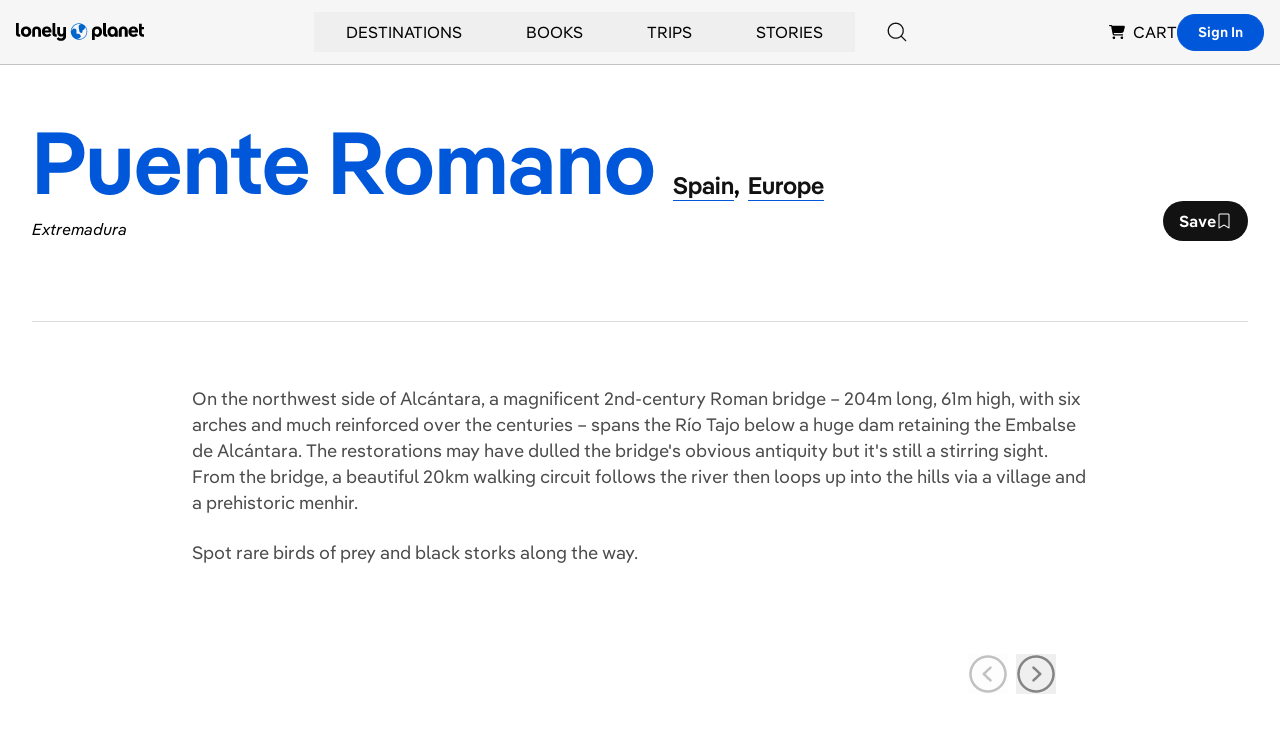

--- FILE ---
content_type: text/html; charset=utf-8
request_url: https://www.google.com/recaptcha/api2/aframe
body_size: 265
content:
<!DOCTYPE HTML><html><head><meta http-equiv="content-type" content="text/html; charset=UTF-8"></head><body><script nonce="790pFpKLR_xjPY1oispuag">/** Anti-fraud and anti-abuse applications only. See google.com/recaptcha */ try{var clients={'sodar':'https://pagead2.googlesyndication.com/pagead/sodar?'};window.addEventListener("message",function(a){try{if(a.source===window.parent){var b=JSON.parse(a.data);var c=clients[b['id']];if(c){var d=document.createElement('img');d.src=c+b['params']+'&rc='+(localStorage.getItem("rc::a")?sessionStorage.getItem("rc::b"):"");window.document.body.appendChild(d);sessionStorage.setItem("rc::e",parseInt(sessionStorage.getItem("rc::e")||0)+1);localStorage.setItem("rc::h",'1769706376191');}}}catch(b){}});window.parent.postMessage("_grecaptcha_ready", "*");}catch(b){}</script></body></html>

--- FILE ---
content_type: application/javascript; charset=UTF-8
request_url: https://www.lonelyplanet.com/_next/static/chunks/4533-668908cec59bfccd.js
body_size: 3102
content:
(self.webpackChunk_N_E=self.webpackChunk_N_E||[]).push([[4533],{1989:function(t,e,r){var n=r(51789),o=r(80401),i=r(57667),a=r(21327),c=r(81866);function u(t){var e=-1,r=null==t?0:t.length;for(this.clear();++e<r;){var n=t[e];this.set(n[0],n[1])}}u.prototype.clear=n,u.prototype.delete=o,u.prototype.get=i,u.prototype.has=a,u.prototype.set=c,t.exports=u},38407:function(t,e,r){var n=r(27040),o=r(14125),i=r(82117),a=r(67518),c=r(54705);function u(t){var e=-1,r=null==t?0:t.length;for(this.clear();++e<r;){var n=t[e];this.set(n[0],n[1])}}u.prototype.clear=n,u.prototype.delete=o,u.prototype.get=i,u.prototype.has=a,u.prototype.set=c,t.exports=u},57071:function(t,e,r){var n=r(10852)(r(55639),"Map");t.exports=n},83369:function(t,e,r){var n=r(24785),o=r(11285),i=r(96e3),a=r(49916),c=r(95265);function u(t){var e=-1,r=null==t?0:t.length;for(this.clear();++e<r;){var n=t[e];this.set(n[0],n[1])}}u.prototype.clear=n,u.prototype.delete=o,u.prototype.get=i,u.prototype.has=a,u.prototype.set=c,t.exports=u},18470:function(t,e,r){var n=r(77813);t.exports=function(t,e){for(var r=t.length;r--;)if(n(t[r][0],e))return r;return -1}},97786:function(t,e,r){var n=r(71811),o=r(40327);t.exports=function(t,e){e=n(e,t);for(var r=0,i=e.length;null!=t&&r<i;)t=t[o(e[r++])];return r&&r==i?t:void 0}},28458:function(t,e,r){var n=r(23560),o=r(15346),i=r(13218),a=r(80346),c=/^\[object .+?Constructor\]$/,u=Object.prototype,s=Function.prototype.toString,p=u.hasOwnProperty,l=RegExp("^"+s.call(p).replace(/[\\^$.*+?()[\]{}|]/g,"\\$&").replace(/hasOwnProperty|(function).*?(?=\\\()| for .+?(?=\\\])/g,"$1.*?")+"$");t.exports=function(t){return!(!i(t)||o(t))&&(n(t)?l:c).test(a(t))}},80531:function(t,e,r){var n=r(62705),o=r(29932),i=r(1469),a=r(33448),c=1/0,u=n?n.prototype:void 0,s=u?u.toString:void 0;t.exports=function t(e){if("string"==typeof e)return e;if(i(e))return o(e,t)+"";if(a(e))return s?s.call(e):"";var r=e+"";return"0"==r&&1/e==-c?"-0":r}},71811:function(t,e,r){var n=r(1469),o=r(15403),i=r(55514),a=r(79833);t.exports=function(t,e){return n(t)?t:o(t,e)?[t]:i(a(t))}},14429:function(t,e,r){var n=r(55639)["__core-js_shared__"];t.exports=n},45050:function(t,e,r){var n=r(37019);t.exports=function(t,e){var r=t.__data__;return n(e)?r["string"==typeof e?"string":"hash"]:r.map}},10852:function(t,e,r){var n=r(28458),o=r(47801);t.exports=function(t,e){var r=o(t,e);return n(r)?r:void 0}},47801:function(t){t.exports=function(t,e){return null==t?void 0:t[e]}},51789:function(t,e,r){var n=r(94536);t.exports=function(){this.__data__=n?n(null):{},this.size=0}},80401:function(t){t.exports=function(t){var e=this.has(t)&&delete this.__data__[t];return this.size-=e?1:0,e}},57667:function(t,e,r){var n=r(94536),o=Object.prototype.hasOwnProperty;t.exports=function(t){var e=this.__data__;if(n){var r=e[t];return"__lodash_hash_undefined__"===r?void 0:r}return o.call(e,t)?e[t]:void 0}},21327:function(t,e,r){var n=r(94536),o=Object.prototype.hasOwnProperty;t.exports=function(t){var e=this.__data__;return n?void 0!==e[t]:o.call(e,t)}},81866:function(t,e,r){var n=r(94536);t.exports=function(t,e){var r=this.__data__;return this.size+=this.has(t)?0:1,r[t]=n&&void 0===e?"__lodash_hash_undefined__":e,this}},15403:function(t,e,r){var n=r(1469),o=r(33448),i=/\.|\[(?:[^[\]]*|(["'])(?:(?!\1)[^\\]|\\.)*?\1)\]/,a=/^\w*$/;t.exports=function(t,e){if(n(t))return!1;var r=typeof t;return!!("number"==r||"symbol"==r||"boolean"==r||null==t||o(t))||a.test(t)||!i.test(t)||null!=e&&t in Object(e)}},37019:function(t){t.exports=function(t){var e=typeof t;return"string"==e||"number"==e||"symbol"==e||"boolean"==e?"__proto__"!==t:null===t}},15346:function(t,e,r){var n,o=r(14429),i=(n=/[^.]+$/.exec(o&&o.keys&&o.keys.IE_PROTO||""))?"Symbol(src)_1."+n:"";t.exports=function(t){return!!i&&i in t}},27040:function(t){t.exports=function(){this.__data__=[],this.size=0}},14125:function(t,e,r){var n=r(18470),o=Array.prototype.splice;t.exports=function(t){var e=this.__data__,r=n(e,t);return!(r<0)&&(r==e.length-1?e.pop():o.call(e,r,1),--this.size,!0)}},82117:function(t,e,r){var n=r(18470);t.exports=function(t){var e=this.__data__,r=n(e,t);return r<0?void 0:e[r][1]}},67518:function(t,e,r){var n=r(18470);t.exports=function(t){return n(this.__data__,t)>-1}},54705:function(t,e,r){var n=r(18470);t.exports=function(t,e){var r=this.__data__,o=n(r,t);return o<0?(++this.size,r.push([t,e])):r[o][1]=e,this}},24785:function(t,e,r){var n=r(1989),o=r(38407),i=r(57071);t.exports=function(){this.size=0,this.__data__={hash:new n,map:new(i||o),string:new n}}},11285:function(t,e,r){var n=r(45050);t.exports=function(t){var e=n(this,t).delete(t);return this.size-=e?1:0,e}},96e3:function(t,e,r){var n=r(45050);t.exports=function(t){return n(this,t).get(t)}},49916:function(t,e,r){var n=r(45050);t.exports=function(t){return n(this,t).has(t)}},95265:function(t,e,r){var n=r(45050);t.exports=function(t,e){var r=n(this,t),o=r.size;return r.set(t,e),this.size+=r.size==o?0:1,this}},24523:function(t,e,r){var n=r(88306);t.exports=function(t){var e=n(t,function(t){return 500===r.size&&r.clear(),t}),r=e.cache;return e}},94536:function(t,e,r){var n=r(10852)(Object,"create");t.exports=n},55514:function(t,e,r){var n=r(24523),o=/[^.[\]]+|\[(?:(-?\d+(?:\.\d+)?)|(["'])((?:(?!\2)[^\\]|\\.)*?)\2)\]|(?=(?:\.|\[\])(?:\.|\[\]|$))/g,i=/\\(\\)?/g,a=n(function(t){var e=[];return 46===t.charCodeAt(0)&&e.push(""),t.replace(o,function(t,r,n,o){e.push(n?o.replace(i,"$1"):r||t)}),e});t.exports=a},40327:function(t,e,r){var n=r(33448),o=1/0;t.exports=function(t){if("string"==typeof t||n(t))return t;var e=t+"";return"0"==e&&1/t==-o?"-0":e}},80346:function(t){var e=Function.prototype.toString;t.exports=function(t){if(null!=t){try{return e.call(t)}catch(t){}try{return t+""}catch(t){}}return""}},8804:function(t,e,r){t.exports=r(91175)},27361:function(t,e,r){var n=r(97786);t.exports=function(t,e,r){var o=null==t?void 0:n(t,e);return void 0===o?r:o}},91175:function(t){t.exports=function(t){return t&&t.length?t[0]:void 0}},88306:function(t,e,r){var n=r(83369);function o(t,e){if("function"!=typeof t||null!=e&&"function"!=typeof e)throw TypeError("Expected a function");var r=function(){var n=arguments,o=e?e.apply(this,n):n[0],i=r.cache;if(i.has(o))return i.get(o);var a=t.apply(this,n);return r.cache=i.set(o,a)||i,a};return r.cache=new(o.Cache||n),r}o.Cache=n,t.exports=o},79833:function(t,e,r){var n=r(80531);t.exports=function(t){return null==t?"":n(t)}},24561:function(t,e,r){"use strict";var n=r(67294),o=function(){return(o=Object.assign||function(t){for(var e,r=1,n=arguments.length;r<n;r++)for(var o in e=arguments[r])Object.prototype.hasOwnProperty.call(e,o)&&(t[o]=e[o]);return t}).apply(this,arguments)},i=function(t){var e=t.animate,r=t.backgroundColor,i=void 0===r?"#f5f6f7":r,a=t.backgroundOpacity,c=void 0===a?1:a,u=t.baseUrl,s=void 0===u?"":u,p=t.children,l=t.foregroundColor,f=t.foregroundOpacity,h=t.gradientRatio,v=void 0===h?2:h,d=t.uniqueKey,y=t.rtl,_=t.speed,x=t.style,g=t.title,m=void 0===g?"Loading...":g,b=t.beforeMask,O=void 0===b?null:b,E=function(t,e){var r={};for(var n in t)Object.prototype.hasOwnProperty.call(t,n)&&0>e.indexOf(n)&&(r[n]=t[n]);if(null!=t&&"function"==typeof Object.getOwnPropertySymbols)for(var o=0,n=Object.getOwnPropertySymbols(t);o<n.length;o++)0>e.indexOf(n[o])&&Object.prototype.propertyIsEnumerable.call(t,n[o])&&(r[n[o]]=t[n[o]]);return r}(t,["animate","backgroundColor","backgroundOpacity","baseUrl","children","foregroundColor","foregroundOpacity","gradientRatio","uniqueKey","rtl","speed","style","title","beforeMask"]),w=d||Math.random().toString(36).substring(6),C="".concat(w,"-diff"),j="".concat(w,"-animated-diff"),k="".concat(w,"-aria"),z="".concat(-1*v," 0");return(0,n.createElement)("svg",o({"aria-labelledby":k,role:"img",style:o(o({},void 0===x?{}:x),void 0!==y&&y?{transform:"scaleX(-1)"}:null)},E),m?(0,n.createElement)("title",{id:k},m):null,O&&(0,n.isValidElement)(O)?O:null,(0,n.createElement)("rect",{role:"presentation",x:"0",y:"0",width:"100%",height:"100%",clipPath:"url(".concat(s,"#").concat(C,")"),style:{fill:"url(".concat(s,"#").concat(j,")")}}),(0,n.createElement)("defs",null,(0,n.createElement)("clipPath",{id:C},p),(0,n.createElement)("linearGradient",{id:j,gradientTransform:"translate(".concat(z,")")},(0,n.createElement)("stop",{offset:"0%",stopColor:i,stopOpacity:c}),(0,n.createElement)("stop",{offset:"50%",stopColor:void 0===l?"#eee":l,stopOpacity:void 0===f?1:f}),(0,n.createElement)("stop",{offset:"100%",stopColor:i,stopOpacity:c}),(void 0===e||e)&&(0,n.createElement)("animateTransform",{attributeName:"gradientTransform",type:"translate",values:"".concat(z,"; 0 0; ").concat("".concat(v," 0")),dur:"".concat(void 0===_?1.2:_,"s"),repeatCount:"indefinite"}))))},a=function(t){return t.children?(0,n.createElement)(i,o({},t)):(0,n.createElement)(c,o({},t))},c=function(t){return(0,n.createElement)(a,o({viewBox:"0 0 476 124"},t),(0,n.createElement)("rect",{x:"48",y:"8",width:"88",height:"6",rx:"3"}),(0,n.createElement)("rect",{x:"48",y:"26",width:"52",height:"6",rx:"3"}),(0,n.createElement)("rect",{x:"0",y:"56",width:"410",height:"6",rx:"3"}),(0,n.createElement)("rect",{x:"0",y:"72",width:"380",height:"6",rx:"3"}),(0,n.createElement)("rect",{x:"0",y:"88",width:"178",height:"6",rx:"3"}),(0,n.createElement)("circle",{cx:"20",cy:"20",r:"20"}))};e.ZP=a}}]);
//# sourceMappingURL=4533-668908cec59bfccd.js.map